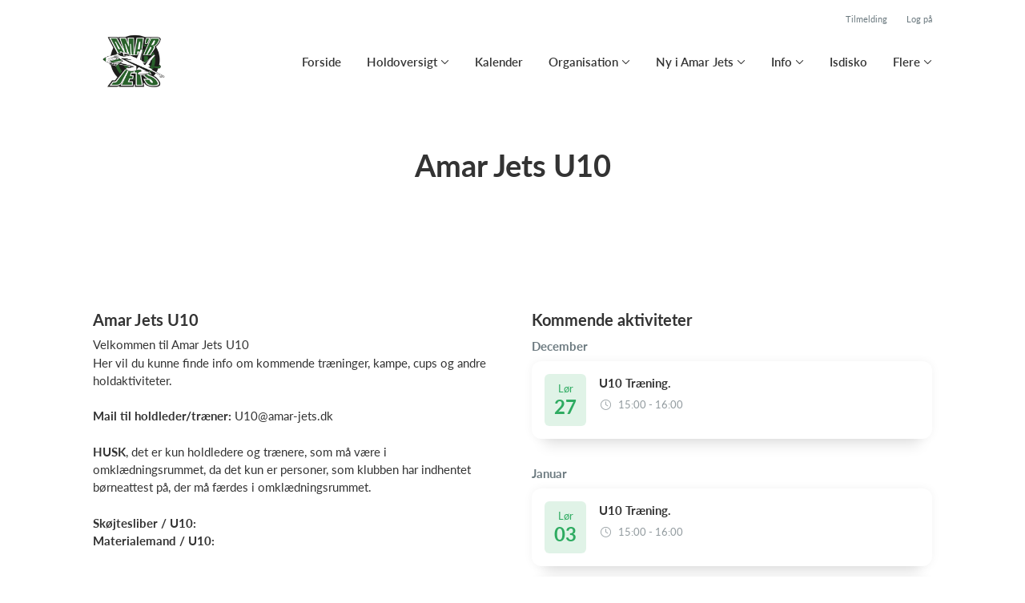

--- FILE ---
content_type: text/html; charset=utf-8
request_url: https://www.amar-jets.dk/klub/amager-ishockey-club/hold/amar-jets-u10
body_size: 8093
content:
<!doctype html>
<html lang="en">
  <head>
    <meta charset="utf-8">

      <meta name="viewport" content="width=device-width, initial-scale=1">



    <meta name="csrf-token" content="EwsdOBkEBEx8JTUPOyApWw05Gh4FGzB4_rIUkJL4DKxzTbn2WRnyJrX0">
    <title>
      Amar Jets U10 - Amager Ishockey Club
    </title>

    

      <link rel="icon shortcut" href="https://www.holdsport.dk/media/W1siZiIsIjIwMjIvMTAvMTIvMjlucWM2aGxpNl9BTUFSX0pFVFNfTE9HT19ueV8wMi5naWYiXSxbInAiLCJ0aHVtYiIsIjkweDkwIl1d?sha=9ccefdf7aba906ea">



    <script defer phx-track-static type="text/javascript" src="/assets/app-ef515012955a526694fa024c342a92c8.js?vsn=d">
    </script>
    <script type="text/javascript" src="https://cdnjs.cloudflare.com/ajax/libs/jquery/1.11.0/jquery.min.js">
    </script>
    <script type="text/javascript" src="https://cdnjs.cloudflare.com/ajax/libs/jquery-migrate/1.2.1/jquery-migrate.min.js">
    </script>
    <!-- Adobe Fonts -->
    <link rel="stylesheet" href="https://use.typekit.net/fmr0jzh.css">
    <!-- Bootstrap icons -->
    <link href="https://cdn.jsdelivr.net/npm/bootstrap-icons@1.8.3/font/bootstrap-icons.css" rel="stylesheet">
    <!-- Sortable JS -->
    <script src="https://cdnjs.cloudflare.com/ajax/libs/Sortable/1.15.0/Sortable.min.js" integrity="sha512-Eezs+g9Lq4TCCq0wae01s9PuNWzHYoCMkE97e2qdkYthpI0pzC3UGB03lgEHn2XM85hDOUF6qgqqszs+iXU4UA==" crossorigin="anonymous" referrerpolicy="no-referrer">
    </script>
    <!-- Slick slider -->
    <link rel="stylesheet" type="text/css" href="//cdn.jsdelivr.net/npm/slick-carousel@1.8.1/slick/slick.css">
    <link rel="stylesheet" type="text/css" href="https://cdnjs.cloudflare.com/ajax/libs/slick-carousel/1.8.1/slick-theme.css">
    <script type="text/javascript" src="//cdn.jsdelivr.net/npm/slick-carousel@1.8.1/slick/slick.min.js">
    </script>
    <!-- Font Awesome -->
    <script src="https://kit.fontawesome.com/4fdfb00636.js" crossorigin="anonymous">
    </script>
    <!-- Masonry -->
    <script src="https://cdnjs.cloudflare.com/ajax/libs/masonry/4.2.2/masonry.pkgd.min.js">
    </script>
    <!-- Select2 -->
    <link href="https://cdn.jsdelivr.net/npm/select2@4.1.0-rc.0/dist/css/select2.min.css" rel="stylesheet">
    <script src="https://cdn.jsdelivr.net/npm/select2@4.1.0-rc.0/dist/js/select2.min.js">
    </script>
    <!-- Momentjs -->
    <script src="https://cdnjs.cloudflare.com/ajax/libs/moment.js/2.29.1/moment-with-locales.min.js" integrity="sha512-LGXaggshOkD/at6PFNcp2V2unf9LzFq6LE+sChH7ceMTDP0g2kn6Vxwgg7wkPP7AAtX+lmPqPdxB47A0Nz0cMQ==" crossorigin="anonymous">
    </script>
    <!-- FullCalendar -->
    <script src="https://cdn.jsdelivr.net/npm/fullcalendar@5.11.0/main.min.js"></script>
    <script src="https://cdn.jsdelivr.net/npm/fullcalendar@5.11.0/locales-all.min.js"></script>
    <script src="https://cdn.jsdelivr.net/npm/fullcalendar-scheduler@5.11.0/main.min.js">
    </script>
    <link rel="stylesheet" href="https://cdn.jsdelivr.net/npm/fullcalendar-scheduler@5.11.0/main.min.css">
    <link rel="stylesheet" href="https://cdn.jsdelivr.net/npm/fullcalendar@5.11.0/main.min.css">
    
<!-- Flatpickr datepicker -->
    <link rel="stylesheet" href="https://cdn.jsdelivr.net/npm/flatpickr/dist/flatpickr.min.css">
    <script src="https://cdn.jsdelivr.net/npm/flatpickr">
    </script>
    
<!-- Jcrop -->
    <link rel="stylesheet" href="https://unpkg.com/jcrop/dist/jcrop.css">
    <script src="https://unpkg.com/jcrop">
    </script>

      <link phx-track-static rel="stylesheet" href="/assets/css/app-a97a58d8c990e3349bd4e4bf44dd2978.css?vsn=d">

<!-- Cookie bar https://cookie-bar.eu/ -->


        <script type="text/javascript" src="https://cdn.jsdelivr.net/npm/cookie-bar/cookiebar-latest.min.js?forceLang=da&theme=grey&customize=1&tracking=1&thirdparty=1&always=1&showNoConsent=1">
        </script>


  </head>
  <body>
    

    <div id="phx-GIPjwXWae7bx7tiB" data-phx-main data-phx-session="SFMyNTY.[base64].-O1kYFlKCkhZAkU-48hngGPcav-mHov1SPvla8mELSA" data-phx-static="SFMyNTY.g2gDaAJhBnQAAAADdwJpZG0AAAAUcGh4LUdJUGp3WFdhZTdieDd0aUJ3BWZsYXNodAAAAAB3CmFzc2lnbl9uZXdsAAAAAXcLX19jb250ZXh0X19qbgYA7-P0S5sBYgABUYA.tvaUXQqyGhUnrnoHQWsOTxRzBIi3b695gLWd7OloiEg">
<div class="loader_wrapper">
  <div class="loader"></div>
</div>
<div id="page_wrapper" class="page_wrapper" phx-hook="initializeBootstrapTooltips" data-page-id="1596">
  
  <div class="cms_page_wrapper" id="cms_page_wrapper" phx-hook="pageSectionClass">
    
    <div class="header_wrapper fixed">
  
    <div class="header">
      <div class="top_header_row">
        
        <a href="/klub/amager-ishockey-club/holdtilmelding" class="top_header_link">
          Tilmelding
        </a>
        <a href="https://www.Holdsport.dk?forgot_password=true" class="top_header_link">
          Log på
        </a>
      </div>
      <div class="inner_header_wrapper">
        <a class="logo" href="/klub/amager-ishockey-club">
          
          <img src="https://www.holdsport.dk/media/W1siZiIsIjIwMjIvMTAvMTIvMjlucWM2aGxpNl9BTUFSX0pFVFNfTE9HT19ueV8wMi5naWYiXSxbInAiLCJ0aHVtYiIsIjM1MHgzNTAiXV0=?sha=124cd440ad849577">
        </a>

        <ul class="navigation" phx-hook="FixCookieBarBug" id="club_nav_bar_navigation">
  
    
      
        
        
          
            <li class="nav_item"><a class="nav_link" href="/klub/amager-ishockey-club/sider/forside">Forside</a></li>
          
        
      
    
  
    
      <li class="nav_item dropdown has_groups">
        <a class="nav_link dropdown-toggle" href="#" id="navbarDropdown-2058" role="button" data-bs-toggle="dropdown" aria-expanded="false">
          Holdoversigt
        </a>
        <div class="dropdown-menu" aria-labelledby="navbarDropdown-2058">
          <div class="inner_dropdown_menu_wrapper">
            
              
                <div class="dropdown_nav_group">
                  <div class="dropdown_nav_group_header">Ungdom</div>

                  
                    
                      <a class="dropdown_item" href="/klub/amager-ishockey-club/hold/amar-jets-hockeyskolen-u6">Amar Jets Hockeyskole / U6</a>
                    
                  
                    
                      <a class="dropdown_item" href="/klub/amager-ishockey-club/hold/amar-jets-u8">Amar Jets U8</a>
                    
                  
                    
                      <a class="dropdown_item" href="/klub/amager-ishockey-club/hold/amar-jets-u10">Amar Jets U10</a>
                    
                  
                    
                      <a class="dropdown_item" href="/klub/amager-ishockey-club/hold/amar-jets-u12">Amar Jets U12</a>
                    
                  
                    
                  
                    
                  
                    
                  
                    
                  
                </div>
              
            
              
                <div class="dropdown_nav_group">
                  <div class="dropdown_nav_group_header">Senior</div>

                  
                    
                      <a class="dropdown_item" href="/klub/amager-ishockey-club/hold/aic-lowflyers">AIC Lowflyers</a>
                    
                  
                    
                      <a class="dropdown_item" href="/klub/amager-ishockey-club/hold/aic-amardillos">AIC Amardillos</a>
                    
                  
                    
                      <a class="dropdown_item" href="/klub/amager-ishockey-club/hold/aic-icebears">AIC Icebears</a>
                    
                  
                    
                      <a class="dropdown_item" href="/klub/amager-ishockey-club/hold/aic-kvinder">AIC kvinder</a>
                    
                  
                    
                  
                    
                  
                </div>
              
            
              
                <div class="dropdown_nav_group">
                  <div class="dropdown_nav_group_header">AK ishockey</div>

                  
                    
                      <a class="dropdown_item" href="/klub/amager-ishockey-club/sider/ak-u12-u14-u16-u18">AK U14</a>
                    
                  
                    
                      <a class="dropdown_item" href="/klub/amager-ishockey-club/sider/aktiviteter--6818">AK U16</a>
                    
                  
                    
                      <a class="dropdown_item" href="/klub/amager-ishockey-club/sider/aktiviteter--708">AK U18</a>
                    
                  
                </div>
              
            
              
                <div class="dropdown_nav_group">
                  <div class="dropdown_nav_group_header">Amar Jets Originals</div>

                  
                    
                      <a class="dropdown_item" href="/klub/amager-ishockey-club/hold/amar-jets-originals">Amar Jets Originals &amp; Support</a>
                    
                  
                </div>
              
            

            
              
            
              
            
              
            
              
            
              
            
              
            
              
            
              
            
              
            
              
                <a class="dropdown_item" href="/klub/amager-ishockey-club/hold/fitness-i-amagerhallen">Amar Jets Fitness</a>
              
            
          </div>
        </div>
      </li>
    
  
    
      
        
        
          
            <li class="nav_item"><a class="nav_link" href="/klub/amager-ishockey-club/sider/h1-style-text-align-center-kalender-h1">Kalender</a></li>
          
        
      
    
  
    
      
        <li class="nav_item dropdown single">
          <a class="nav_link dropdown-toggle" href="#" id="navbarDropdown-3734" role="button" data-bs-toggle="dropdown" aria-expanded="false">
            Organisation
          </a>
          <ul class="dropdown-menu" aria-labelledby="navbarDropdown-3734">
            
              
                <li><a class="dropdown_item" href="/klub/amager-ishockey-club/sider/om-amar-jets">Om Amar Jets</a></li>
              
            
              
                <li><a class="dropdown_item" href="/klub/amager-ishockey-club/sider/klubstruktur">Klubstruktur</a></li>
              
            
              
                <li><a class="dropdown_item" href="/klub/amager-ishockey-club/sider/vedtaegter">Vedtægter</a></li>
              
            
              
                <li><a class="dropdown_item" href="/klub/amager-ishockey-club/sider/bestyrelsen">Bestyrelsen</a></li>
              
            
              
                <li><a class="dropdown_item" href="/klub/amager-ishockey-club/sider/generalforsamling">Generalforsamling</a></li>
              
            
              
                <li><a class="dropdown_item" href="/klub/amager-ishockey-club/sider/sportsudvalg">Sportsudvalg</a></li>
              
            
              
                <li><a class="dropdown_item" href="/klub/amager-ishockey-club/sider/disciplinaerudvalg">Disciplinærudvalg</a></li>
              
            
              
                <li><a class="dropdown_item" href="/klub/amager-ishockey-club/sider/paedofilipolitik">Pædofilipolitik</a></li>
              
            
          </ul>
        </li>
      
    
  
    
      
        <li class="nav_item dropdown single">
          <a class="nav_link dropdown-toggle" href="#" id="navbarDropdown-11034" role="button" data-bs-toggle="dropdown" aria-expanded="false">
            Ny i Amar Jets
          </a>
          <ul class="dropdown-menu" aria-labelledby="navbarDropdown-11034">
            
              
                <li><a class="dropdown_item" href="/klub/amager-ishockey-club/sider/sadan-kommer-du-igang">Sådan kommer du igang</a></li>
              
            
              
                <li><a class="dropdown_item" href="/klub/amager-ishockey-club/sider/hockeyskolen-for-begyndere">Hockeyskolen for begyndere</a></li>
              
            
              
                <li><a class="dropdown_item" href="/klub/amager-ishockey-club/sider/indmeldelse-og-opstart">Indmeldelse og opstart</a></li>
              
            
          </ul>
        </li>
      
    
  
    
      
        <li class="nav_item dropdown single">
          <a class="nav_link dropdown-toggle" href="#" id="navbarDropdown-11041" role="button" data-bs-toggle="dropdown" aria-expanded="false">
            Info
          </a>
          <ul class="dropdown-menu" aria-labelledby="navbarDropdown-11041">
            
              
                <li><a class="dropdown_item" href="/klub/amager-ishockey-club/sider/prov-ishockey-med-din-skole">Prøv ishockey med din skole</a></li>
              
            
              
                <li><a class="dropdown_item" href="/klub/amager-ishockey-club/sider/kontingent">Kontingent</a></li>
              
            
              
                <li><a class="dropdown_item" href="/klub/amager-ishockey-club/sider/kontooplysninger">Kontooplysninger</a></li>
              
            
              
                <li><a class="dropdown_item" href="/klub/amager-ishockey-club/sider/kontakt-os">Kontakt os</a></li>
              
            
          </ul>
        </li>
      
    
  
    
      
        
        
          
            <li class="nav_item"><a class="nav_link" href="/klub/amager-ishockey-club/sider/isdisko--2">Isdisko</a></li>
          
        
      
    
  

  <!-- The more button -->
  
    <li class="nav_item dropdown more_button has_groups">
      <a class="nav_link dropdown-toggle" href="#" id="navbarDropdown-more" role="button" data-bs-toggle="dropdown" aria-expanded="false">
        Flere
      </a>
      <div class="dropdown-menu" aria-labelledby="navbarDropdown-more">
        <div class="inner_dropdown_menu_wrapper">
          
            
              <div class="dropdown_nav_group">
                <div class="dropdown_nav_group_header">
                  Sponsorer
                </div>
                
                  
                    <div class="dropdown_nav_group_subheader">Bliv sponsor i Amar Jets</div>
                  
                

                
                  
                  
                    
                      <a class="dropdown_item" href="/klub/amager-ishockey-club/sider/hent-sponsormateriale">Sponsorer</a>
                    
                  
                
              </div>
            
          
            
              
                <div class="dropdown_nav_group">
                  <div class="dropdown_nav_group_header">
                    Istid
                  </div>
                  
                    
                      <a class="dropdown_item" href="/klub/amager-ishockey-club/sider/istidskalender">Istidskalender</a>
                    
                  
                    
                      <a class="dropdown_item" href="/klub/amager-ishockey-club/sider/istidsudvalg">Istidsudvalg</a>
                    
                  
                </div>
              
            
          
        </div>
      </div>
    </li>
  
  <!-- The more button ends here -->
</ul>

      </div>
    </div>
  

  
</div>

    <div class="hero_section has_hero_text">
  
  
  <div class="inner_page_section_wrapper">
    <div class="row content">
      <div class="col-md-12 col-xs-12">
        <div class="content_type_wrapper">
          <div class="content_type_element_wrapper">
            
              <div class="redactor_output"><h1 style="text-align: center;">Amar Jets U10</h1></div>
            
          </div>
        </div>
      </div>
    </div>
  </div>
</div>


    

    <div class="page_sections">
      

      
        <div class="page_section">
          
          <div class="inner_page_section_wrapper" id="page_section_3">
            <div class="row content" id="row-3" phx-hook="MakeColsInRowSortable">
              
                <div class="col-md-6 col-xs-12" data-content-id="174116">
                  <div class="content_type_wrapper">
                    
                    
                    <div class="content_type_element_container">
  
    
                      <div class="content_type_element_wrapper">
  

  
    
                        
                          <div>
  
    <div class="redactor_output">
      <h2>Amar Jets U10</h2><p><span class="text"></span>Velkommen til Amar Jets U10</p>
<p>Her vil du kunne finde info om kommende træninger, kampe, cups og andre holdaktiviteter.<br></p>
<p><strong><br></strong></p>
<p><strong>Mail til holdleder/træner:</strong> <a href="/cdn-cgi/l/email-protection" class="__cf_email__" data-cfemail="5207636212333f33207f383726217c3639">[email&#160;protected]</a> <br></p>
<p><br></p>
<p><strong>HUSK</strong>, det er kun holdledere og trænere, som må være i omklædningsrummet, da det&nbsp;kun er personer, som klubben har indhentet børneattest på, der må færdes i omklædningsrummet.</p>
<p><br></p>
<p><strong>Skøjtesliber / U10:
</strong>
    <strong><br></strong></p>
<p><strong>Materialemand / U10:</strong></p>
<p><br></p>
    </div>
  
</div>

                        
                      
  
</div>

                    
  
</div>

                  </div>
                </div>
              
                <div class="col-md-6 col-xs-12" data-content-id="174117">
                  <div class="content_type_wrapper">
                    
                    
                      <div class="content_type_element_wrapper">
  
  <div class="content_header">
    
      <div class="redactor_output">
        <h2>Kommende aktiviteter</h2>
      </div>
    
  </div>
</div>

                    
                    <div class="content_type_element_container">
  
    
                      <div class="content_type_element_wrapper">
  

  
    
                        
                          
  
    <div class="activities_list">
      
        <div class="month_name">December</div>
        <div class="activity">
          <div class="activity_date_wrapper" style="background-color: #2eab6126; color: #2eab61">
            <div class="activity_weekday">Lør</div>
            <div class="activity_date">27</div>
          </div>
          <div class="activity_info_wrapper">
            <div class="activity_name">U10 Træning.</div>
            <div class="activity_subinfo_wrapper">
              <i class="fa-light fa-clock"></i>
              <div class="activity_subinfo">
                
                  15:00
                  
                    - 16:00
                  
                
              </div>
            </div>
            
            
          </div>
        </div>
      
        <div class="month_name">Januar</div>
        <div class="activity">
          <div class="activity_date_wrapper" style="background-color: #2eab6126; color: #2eab61">
            <div class="activity_weekday">Lør</div>
            <div class="activity_date">03</div>
          </div>
          <div class="activity_info_wrapper">
            <div class="activity_name">U10 Træning.</div>
            <div class="activity_subinfo_wrapper">
              <i class="fa-light fa-clock"></i>
              <div class="activity_subinfo">
                
                  15:00
                  
                    - 16:00
                  
                
              </div>
            </div>
            
            
          </div>
        </div>
      
        
        <div class="activity">
          <div class="activity_date_wrapper" style="background-color: #FF69B426; color: #FF69B4">
            <div class="activity_weekday">Søn</div>
            <div class="activity_date">04</div>
          </div>
          <div class="activity_info_wrapper">
            <div class="activity_name">Kiosk vagt</div>
            <div class="activity_subinfo_wrapper">
              <i class="fa-light fa-clock"></i>
              <div class="activity_subinfo">
                
                  16:30
                  
                    - 19:00
                  
                
              </div>
            </div>
            
            
          </div>
        </div>
      
        
        <div class="activity">
          <div class="activity_date_wrapper" style="background-color: #2eab6126; color: #2eab61">
            <div class="activity_weekday">Man</div>
            <div class="activity_date">05</div>
          </div>
          <div class="activity_info_wrapper">
            <div class="activity_name">U10 Træning / Skøjteteknisk træning.</div>
            <div class="activity_subinfo_wrapper">
              <i class="fa-light fa-clock"></i>
              <div class="activity_subinfo">
                
                  16:00
                  
                    - 17:00
                  
                
              </div>
            </div>
            
            
          </div>
        </div>
      
    </div>
  


                        
                      
  
</div>

                    
  
</div>

                  </div>
                </div>
              
              
            </div>
          </div>

          

          
          
          <div class="modal fade select_row_layout_modal" id="select_row_layout_modal3_new_row" tabindex="-1" phx-hook="initializeHideAllModalsHook">
  <div class="modal-dialog">
    <div class="modal-content" phx-click-away="[[&quot;remove_class&quot;,{&quot;names&quot;:[&quot;show&quot;],&quot;to&quot;:&quot;#select_row_layout_modal3_new_row&quot;}],[&quot;hide&quot;,{&quot;to&quot;:&quot;#select_row_layout_modal3_new_row&quot;}],[&quot;remove_class&quot;,{&quot;names&quot;:[&quot;modal-backdrop&quot;],&quot;to&quot;:&quot;#backdrop&quot;}]]" phx-window-keydown="[[&quot;remove_class&quot;,{&quot;names&quot;:[&quot;show&quot;],&quot;to&quot;:&quot;#select_row_layout_modal3_new_row&quot;}],[&quot;hide&quot;,{&quot;to&quot;:&quot;#select_row_layout_modal3_new_row&quot;}],[&quot;remove_class&quot;,{&quot;names&quot;:[&quot;modal-backdrop&quot;],&quot;to&quot;:&quot;#backdrop&quot;}]]" phx-key="escape">
      <div class="modal-header">
        <div class="blank"></div>
        <h5 class="modal-title">Vælg layout</h5>
        <button type="button" class="close_modal" phx-click="[[&quot;remove_class&quot;,{&quot;names&quot;:[&quot;show&quot;],&quot;to&quot;:&quot;#select_row_layout_modal3_new_row&quot;}],[&quot;hide&quot;,{&quot;to&quot;:&quot;#select_row_layout_modal3_new_row&quot;}],[&quot;remove_class&quot;,{&quot;names&quot;:[&quot;modal-backdrop&quot;],&quot;to&quot;:&quot;#backdrop&quot;}]]">
          <i class="fa-light fa-xmark"></i>
        </button>
      </div>
      <div class="modal-body">
        <div class="layouts">
          <div phx-click="add_row" phx-value-row_layout="layout_12" phx-value-y="3" class="layout_type">
            <div class="inner_layout_type_wrapper layout_12">
              <div class="layout_col"></div>
            </div>
          </div>
          <div phx-click="add_row" phx-value-row_layout="layout_6_6" phx-value-y="3" class="layout_type">
            <div class="inner_layout_type_wrapper layout_6_6">
              <div class="layout_col"></div>
              <div class="layout_col"></div>
            </div>
          </div>
          <div phx-click="add_row" phx-value-row_layout="layout_4_4_4" phx-value-y="3" class="layout_type">
            <div class="inner_layout_type_wrapper layout_4_4_4">
              <div class="layout_col"></div>
              <div class="layout_col"></div>
              <div class="layout_col"></div>
            </div>
          </div>
          
  
            <div phx-click="add_row" phx-value-row_layout="layout_4_8" phx-value-y="3" class="layout_type">
              <div class="inner_layout_type_wrapper layout_4_8">
                <div class="layout_col"></div>
                <div class="layout_col"></div>
              </div>
            </div>
          


          
  
            <div phx-click="add_row" phx-value-row_layout="layout_8_4" phx-value-y="3" class="layout_type">
              <div class="inner_layout_type_wrapper layout_8_4">
                <div class="layout_col"></div>
                <div class="layout_col"></div>
              </div>
            </div>
          


        </div>
      </div>
    </div>
  </div>
</div>

        </div>
      
        <div class="page_section">
          
          <div class="inner_page_section_wrapper" id="page_section_4">
            <div class="row content" id="row-4" phx-hook="MakeColsInRowSortable">
              
                <div class="col-md-12 col-xs-12" data-content-id="304401">
                  <div class="content_type_wrapper">
                    
                    
                      <div class="content_type_element_wrapper">
  
  <div class="content_header">
    
      <div class="redactor_output">
        <h2>Trænere og holdledere</h2>
      </div>
    
  </div>
</div>

                    
                    <div class="content_type_element_container">
  
    
                      <div class="content_type_element_wrapper">
  

  
    
                        
                          <div>
  
    
      <div class="profiles has_icons three_cols">
        
          <div class="profile">
            
              <div class="profile_img">
                <img src="https://www.holdsport.dk/media/W1siZiIsIjIwMjUvMDcvMjYvOHBxbWxqNjVxNl84RjdCNzE3RF8zNzlEXzRDM0JfOTcxMl82QjU1NDc5MkYyMzAuanBnIl0sWyJwIiwidGh1bWIiLCI2MDB4NjAwIyJdXQ==?sha=d80adc91abf57b71" alt="Profile Image">
              </div>
            

            <div class="profile_body">
              <div>
                <div class="profile_role">Træner</div>
                <div class="profile_name">20 - Mike Roth</div>
                
              </div>

              <div class="profile_contact_info">
                
                  <div class="contact_info_wrapper">
                    <i class="fa-light fa-phone"></i>
                    61676224
                  </div>
                
                
              </div>
            </div>
          </div>
        
          <div class="profile">
            
              <div class="profile_img">
                <img src="https://www.holdsport.dk/media/W1siZiIsIjIwMjUvMDMvMTcvMzZ4ZGw0dmE3cF9KRF9wcm9maWxlX3Byby5qcGciXSxbInAiLCJ0aHVtYiIsIjY0MHg2NDArMCswIl0sWyJwIiwidGh1bWIiLCI2MDB4NjAwIyJdXQ==?sha=203d5111755d05e8" alt="Profile Image">
              </div>
            

            <div class="profile_body">
              <div>
                <div class="profile_role">Assistent</div>
                <div class="profile_name">James Digby-Andersen</div>
                
              </div>

              <div class="profile_contact_info">
                
                  <div class="contact_info_wrapper">
                    <i class="fa-light fa-phone"></i>
                    31253033
                  </div>
                
                
              </div>
            </div>
          </div>
        
          <div class="profile">
            
              <div class="dummy_profile_img">
                <i class="fa-light fa-user"></i>
              </div>
            

            <div class="profile_body">
              <div>
                <div class="profile_role">Holdleder</div>
                <div class="profile_name">Niklas Petzke</div>
                
              </div>

              <div class="profile_contact_info">
                
                  <div class="contact_info_wrapper">
                    <i class="fa-light fa-phone"></i>
                    21727919
                  </div>
                
                
              </div>
            </div>
          </div>
        
          <div class="profile">
            
              <div class="profile_img">
                <img src="https://www.holdsport.dk/media/W1siZiIsIjIwMjMvMDgvMDcvMjFnNmI2ZWgxaV8xRTg2NkZGOF82MkE1XzQzQkJfOTJDNF83MEE4NDk0QjQ0NUEuanBnIl0sWyJwIiwidGh1bWIiLCI2MDB4NjAwIyJdXQ==?sha=2286899424400458" alt="Profile Image">
              </div>
            

            <div class="profile_body">
              <div>
                <div class="profile_role">Holdleder</div>
                <div class="profile_name">Maria Brøste  Berentzen</div>
                
              </div>

              <div class="profile_contact_info">
                
                  <div class="contact_info_wrapper">
                    <i class="fa-light fa-phone"></i>
                    26826591
                  </div>
                
                
              </div>
            </div>
          </div>
        
      </div>
    
  
</div>

                        
                      
  
</div>

                    
  
</div>

                  </div>
                </div>
              
              
            </div>
          </div>

          

          
          
          <div class="modal fade select_row_layout_modal" id="select_row_layout_modal4_new_row" tabindex="-1" phx-hook="initializeHideAllModalsHook">
  <div class="modal-dialog">
    <div class="modal-content" phx-click-away="[[&quot;remove_class&quot;,{&quot;names&quot;:[&quot;show&quot;],&quot;to&quot;:&quot;#select_row_layout_modal4_new_row&quot;}],[&quot;hide&quot;,{&quot;to&quot;:&quot;#select_row_layout_modal4_new_row&quot;}],[&quot;remove_class&quot;,{&quot;names&quot;:[&quot;modal-backdrop&quot;],&quot;to&quot;:&quot;#backdrop&quot;}]]" phx-window-keydown="[[&quot;remove_class&quot;,{&quot;names&quot;:[&quot;show&quot;],&quot;to&quot;:&quot;#select_row_layout_modal4_new_row&quot;}],[&quot;hide&quot;,{&quot;to&quot;:&quot;#select_row_layout_modal4_new_row&quot;}],[&quot;remove_class&quot;,{&quot;names&quot;:[&quot;modal-backdrop&quot;],&quot;to&quot;:&quot;#backdrop&quot;}]]" phx-key="escape">
      <div class="modal-header">
        <div class="blank"></div>
        <h5 class="modal-title">Vælg layout</h5>
        <button type="button" class="close_modal" phx-click="[[&quot;remove_class&quot;,{&quot;names&quot;:[&quot;show&quot;],&quot;to&quot;:&quot;#select_row_layout_modal4_new_row&quot;}],[&quot;hide&quot;,{&quot;to&quot;:&quot;#select_row_layout_modal4_new_row&quot;}],[&quot;remove_class&quot;,{&quot;names&quot;:[&quot;modal-backdrop&quot;],&quot;to&quot;:&quot;#backdrop&quot;}]]">
          <i class="fa-light fa-xmark"></i>
        </button>
      </div>
      <div class="modal-body">
        <div class="layouts">
          <div phx-click="add_row" phx-value-row_layout="layout_12" phx-value-y="4" class="layout_type">
            <div class="inner_layout_type_wrapper layout_12">
              <div class="layout_col"></div>
            </div>
          </div>
          <div phx-click="add_row" phx-value-row_layout="layout_6_6" phx-value-y="4" class="layout_type">
            <div class="inner_layout_type_wrapper layout_6_6">
              <div class="layout_col"></div>
              <div class="layout_col"></div>
            </div>
          </div>
          <div phx-click="add_row" phx-value-row_layout="layout_4_4_4" phx-value-y="4" class="layout_type">
            <div class="inner_layout_type_wrapper layout_4_4_4">
              <div class="layout_col"></div>
              <div class="layout_col"></div>
              <div class="layout_col"></div>
            </div>
          </div>
          
  
            <div phx-click="add_row" phx-value-row_layout="layout_4_8" phx-value-y="4" class="layout_type">
              <div class="inner_layout_type_wrapper layout_4_8">
                <div class="layout_col"></div>
                <div class="layout_col"></div>
              </div>
            </div>
          


          
  
            <div phx-click="add_row" phx-value-row_layout="layout_8_4" phx-value-y="4" class="layout_type">
              <div class="inner_layout_type_wrapper layout_8_4">
                <div class="layout_col"></div>
                <div class="layout_col"></div>
              </div>
            </div>
          


        </div>
      </div>
    </div>
  </div>
</div>

        </div>
      
        <div class="page_section">
          
          <div class="inner_page_section_wrapper" id="page_section_5">
            <div class="row content" id="row-5" phx-hook="MakeColsInRowSortable">
              
                <div class="col-md-12 col-xs-12" data-content-id="702853">
                  <div class="content_type_wrapper">
                    
                    
                      <div class="content_type_element_wrapper">
  
  <div class="content_header">
    
      <div class="redactor_output">
        
      </div>
    
  </div>
</div>

                    
                    <div class="content_type_element_container">
  
    
                      <div class="content_type_element_wrapper">
  

  
    
                        
                          <div>
  
    <div class="calendar_content" id="calendar_team_calendar702853" phx-hook="FullCalendar" data-locale="da" data-timezone="Europe/Berlin" data-events-url="/klub/amager-ishockey-club/activities?team_id=9637&amp;club_id=21&amp;content_id=702853&amp;activity_types=null"></div>
  
</div>

                        
                      
  
</div>

                    
  
</div>

                  </div>
                </div>
              
              
            </div>
          </div>

          

          
          
          <div class="modal fade select_row_layout_modal" id="select_row_layout_modal5_new_row" tabindex="-1" phx-hook="initializeHideAllModalsHook">
  <div class="modal-dialog">
    <div class="modal-content" phx-click-away="[[&quot;remove_class&quot;,{&quot;names&quot;:[&quot;show&quot;],&quot;to&quot;:&quot;#select_row_layout_modal5_new_row&quot;}],[&quot;hide&quot;,{&quot;to&quot;:&quot;#select_row_layout_modal5_new_row&quot;}],[&quot;remove_class&quot;,{&quot;names&quot;:[&quot;modal-backdrop&quot;],&quot;to&quot;:&quot;#backdrop&quot;}]]" phx-window-keydown="[[&quot;remove_class&quot;,{&quot;names&quot;:[&quot;show&quot;],&quot;to&quot;:&quot;#select_row_layout_modal5_new_row&quot;}],[&quot;hide&quot;,{&quot;to&quot;:&quot;#select_row_layout_modal5_new_row&quot;}],[&quot;remove_class&quot;,{&quot;names&quot;:[&quot;modal-backdrop&quot;],&quot;to&quot;:&quot;#backdrop&quot;}]]" phx-key="escape">
      <div class="modal-header">
        <div class="blank"></div>
        <h5 class="modal-title">Vælg layout</h5>
        <button type="button" class="close_modal" phx-click="[[&quot;remove_class&quot;,{&quot;names&quot;:[&quot;show&quot;],&quot;to&quot;:&quot;#select_row_layout_modal5_new_row&quot;}],[&quot;hide&quot;,{&quot;to&quot;:&quot;#select_row_layout_modal5_new_row&quot;}],[&quot;remove_class&quot;,{&quot;names&quot;:[&quot;modal-backdrop&quot;],&quot;to&quot;:&quot;#backdrop&quot;}]]">
          <i class="fa-light fa-xmark"></i>
        </button>
      </div>
      <div class="modal-body">
        <div class="layouts">
          <div phx-click="add_row" phx-value-row_layout="layout_12" phx-value-y="5" class="layout_type">
            <div class="inner_layout_type_wrapper layout_12">
              <div class="layout_col"></div>
            </div>
          </div>
          <div phx-click="add_row" phx-value-row_layout="layout_6_6" phx-value-y="5" class="layout_type">
            <div class="inner_layout_type_wrapper layout_6_6">
              <div class="layout_col"></div>
              <div class="layout_col"></div>
            </div>
          </div>
          <div phx-click="add_row" phx-value-row_layout="layout_4_4_4" phx-value-y="5" class="layout_type">
            <div class="inner_layout_type_wrapper layout_4_4_4">
              <div class="layout_col"></div>
              <div class="layout_col"></div>
              <div class="layout_col"></div>
            </div>
          </div>
          
  
            <div phx-click="add_row" phx-value-row_layout="layout_4_8" phx-value-y="5" class="layout_type">
              <div class="inner_layout_type_wrapper layout_4_8">
                <div class="layout_col"></div>
                <div class="layout_col"></div>
              </div>
            </div>
          


          
  
            <div phx-click="add_row" phx-value-row_layout="layout_8_4" phx-value-y="5" class="layout_type">
              <div class="inner_layout_type_wrapper layout_8_4">
                <div class="layout_col"></div>
                <div class="layout_col"></div>
              </div>
            </div>
          


        </div>
      </div>
    </div>
  </div>
</div>

        </div>
      
    </div>

    <footer class="page_section">
      
      <div class="footer_wrapper">
  
  <div class="footer has_background_color dark_background" style="background: #236231">
    
      
        <div class="inner_page_section_wrapper">
          <div class="content_type_wrapper">
            <div class="content_type_element_wrapper">
              <div class="redactor_output">
                <p>Amager Ishockey Club&nbsp; -&nbsp; Kastrup Skøjtehal&nbsp; -&nbsp; Røllikevej 1&nbsp; -&nbsp; 2770 Kastrup&nbsp;&nbsp;-&nbsp;&nbsp;<a href="/cdn-cgi/l/email-protection" class="__cf_email__" data-cfemail="5c35323a331c3d313d2e713639282f723837">[email&#160;protected]</a></p>
<p><a href="https://www.facebook.com/profile.php?id=100008421120366" target="_blank">Amar Jets facebook</a></p>
              </div>
            </div>
          </div>
        </div>
      
    
    <div class="seo_links">
      <div class="dropdown">
        <button class="btn btn-secondary dropdown-toggle" type="button" id="seo_links" data-bs-toggle="dropdown" aria-expanded="false">
          Powered by Holdsport
        </button>
        <div class="dropdown-menu" aria-labelledby="seo_links">
          <div class="seo_links_title">Andre sider fra Holdsport</div>
          <ul>
            
              <li><a class="dropdown-item" href="https://www.faaborgbadmintonklub.dk/">faaborgbadmintonklub.dk/</a></li>
            
              <li><a class="dropdown-item" href="https://www.ulls-langbuer.dk">ulls-langbuer.dk</a></li>
            
              <li><a class="dropdown-item" href="https://www.hep-ringe.dk">hep-ringe.dk</a></li>
            
              <li><a class="dropdown-item" href="https://www.roskildemotion.dk">roskildemotion.dk</a></li>
            
              <li><a class="dropdown-item" href="https://www.royalcheeraalborg.dk">royalcheeraalborg.dk</a></li>
            
              <li><a class="dropdown-item" href="https://www.hejudo.dk">hejudo.dk</a></li>
            
              <li><a class="dropdown-item" href="https://www.skovbysportsklub.dk">skovbysportsklub.dk</a></li>
            
          </ul>
          <div class="seo_links_title"></div>
          <ul>
            <li>
              <a href='https://www.holdsport.dk/da/kontingentopkraevning' target='_blank'>Kontingent af Holdsport</a>
            </li>
          </ul>
        </div>
      </div>
    </div>
  </div>
</div>

    </footer>

    <div class="modal fade select_row_layout_modal" id="select_row_layout_modal_bottom_new_row" tabindex="-1" phx-hook="initializeHideAllModalsHook">
  <div class="modal-dialog">
    <div class="modal-content" phx-click-away="[[&quot;remove_class&quot;,{&quot;names&quot;:[&quot;show&quot;],&quot;to&quot;:&quot;#select_row_layout_modal_bottom_new_row&quot;}],[&quot;hide&quot;,{&quot;to&quot;:&quot;#select_row_layout_modal_bottom_new_row&quot;}],[&quot;remove_class&quot;,{&quot;names&quot;:[&quot;modal-backdrop&quot;],&quot;to&quot;:&quot;#backdrop&quot;}]]" phx-window-keydown="[[&quot;remove_class&quot;,{&quot;names&quot;:[&quot;show&quot;],&quot;to&quot;:&quot;#select_row_layout_modal_bottom_new_row&quot;}],[&quot;hide&quot;,{&quot;to&quot;:&quot;#select_row_layout_modal_bottom_new_row&quot;}],[&quot;remove_class&quot;,{&quot;names&quot;:[&quot;modal-backdrop&quot;],&quot;to&quot;:&quot;#backdrop&quot;}]]" phx-key="escape">
      <div class="modal-header">
        <div class="blank"></div>
        <h5 class="modal-title">Vælg layout</h5>
        <button type="button" class="close_modal" phx-click="[[&quot;remove_class&quot;,{&quot;names&quot;:[&quot;show&quot;],&quot;to&quot;:&quot;#select_row_layout_modal_bottom_new_row&quot;}],[&quot;hide&quot;,{&quot;to&quot;:&quot;#select_row_layout_modal_bottom_new_row&quot;}],[&quot;remove_class&quot;,{&quot;names&quot;:[&quot;modal-backdrop&quot;],&quot;to&quot;:&quot;#backdrop&quot;}]]">
          <i class="fa-light fa-xmark"></i>
        </button>
      </div>
      <div class="modal-body">
        <div class="layouts">
          <div phx-click="add_row" phx-value-row_layout="layout_12" phx-value-y="6" class="layout_type">
            <div class="inner_layout_type_wrapper layout_12">
              <div class="layout_col"></div>
            </div>
          </div>
          <div phx-click="add_row" phx-value-row_layout="layout_6_6" phx-value-y="6" class="layout_type">
            <div class="inner_layout_type_wrapper layout_6_6">
              <div class="layout_col"></div>
              <div class="layout_col"></div>
            </div>
          </div>
          <div phx-click="add_row" phx-value-row_layout="layout_4_4_4" phx-value-y="6" class="layout_type">
            <div class="inner_layout_type_wrapper layout_4_4_4">
              <div class="layout_col"></div>
              <div class="layout_col"></div>
              <div class="layout_col"></div>
            </div>
          </div>
          
  
            <div phx-click="add_row" phx-value-row_layout="layout_4_8" phx-value-y="6" class="layout_type">
              <div class="inner_layout_type_wrapper layout_4_8">
                <div class="layout_col"></div>
                <div class="layout_col"></div>
              </div>
            </div>
          


          
  
            <div phx-click="add_row" phx-value-row_layout="layout_8_4" phx-value-y="6" class="layout_type">
              <div class="inner_layout_type_wrapper layout_8_4">
                <div class="layout_col"></div>
                <div class="layout_col"></div>
              </div>
            </div>
          


        </div>
      </div>
    </div>
  </div>
</div>

    
    <!-- Deprecated
    <SelectRowBackgroundModal
      :if={@editing}
      id="select_row_background_modal_footer"
      club={@club}
      changeset={Page.changeset(@page)}
      page={@page}
      y="footer"
      background={if @page.footer_background_color do
        "background: " <> @page.footer_background_color
      else
        ""
      end}
      contents={@page.contents}
    />
    -->

    
    
  </div>
  <form phx-submit="save" phx-change="validate">
    <input id="phx-GIPjwXWbEB_x7tkB" type="file" name="club_field_upload" accept=".jpg,.jpeg,.png,.gif,.pdf,.xlsx" data-phx-hook="Phoenix.LiveFileUpload" data-phx-update="ignore" data-phx-upload-ref="phx-GIPjwXWbEB_x7tkB" data-phx-active-refs="" data-phx-done-refs="" data-phx-preflighted-refs="" data-phx-auto-upload class="hidden club_field_file_upload_button">
  </form>
  
  <div id="backdrop" class="fade show"></div>
</div>
</div>
    <!--<style>
      h1, h3, .more_news_btn, .admin_sidebar_btn { color: #236231 }
    </style>-->
    <style>
      a,
      .redactor-styles a,
      .teams_index_live .filter_container .reset_filter,
      .teams_index_live .toggle_day i,
      .team_info_content .team_info i,
      .team_info_content .button_and_price_wrapper .price .dropdown button,
      .teams_index_live .weekly_overview .max_members_warning,
      .teams_index_live .other_teams .max_members_warning,
      .teams_index_live .day_collapser .max_members_warning,
      .team_application_modal .modal_subtitle,
      .team_application_content .secondary_team_application_btn,
      .team_application_content .price .dropdown button,
      .team_application_content .team_info_wrapper .team_info i,
      .team_application_content .upload_wrapper .upload_button,
      .team_application_content .upload_wrapper .remove_attachment i,
      .team_application_content .club_terms label span,
      .newsletter_modal .modal_subtitle,
      .club_navbar_tablet_mobile .tablet_mobile_navigation .nav_items li a.active,
      .calendar_content.fc-theme-standard .fc-toolbar-chunk .fc-today-button,
      .booking_content .fc-header-toolbar.fc-toolbar .fc-toolbar-chunk .fc-today-button,
      .booking_content .fc-header-toolbar.fc-toolbar .dropdown-menu .resource.chosen,
      .booking_order_live table tbody td .cancel_btn,
      .light_background .mobile_calendar .calendar__number--current,
      .mobile_calendar.light_mode .calendar__number--current,
      .booking_content .fc-header-toolbar.fc-toolbar .date_picker_popup .calendar_number.today,
      .booking_content .fc-header-toolbar.fc-toolbar .date_picker_popup .calendar_number.selected_day,
      .booking_content .date_picker_popup .calendar_number.selected_day,
      .booking_content .mobile_booking .date_picker_popup .calendar_number.today,
      .booking_content .mobile_booking .weekdays .weekday_wrapper.today,
      .page_section.light_background .booking_content .mobile_booking .weekdays .weekday_wrapper.today,
      .page_section.dark_background .booking_content .mobile_booking .weekdays .weekday_wrapper.today,
      .events_live .events_wrapper .event_info_wrapper .event_info i {
        color: #236231;
      }

      a:hover,
      .redactor-styles a:hover,
      .teams_index_live .filter_container .reset_filter:hover,
      .team_info_content .button_and_price_wrapper .price .dropdown button:hover,
      .team_application_content .secondary_team_application_btn:hover,
      .team_application_content .price .dropdown button:hover,
      .team_application_content .upload_wrapper .upload_button:hover,
      .team_application_content .upload_wrapper .remove_attachment i:hover,
      .team_application_content .club_terms label span:hover,
      .calendar_content.fc-theme-standard .fc-toolbar-chunk .fc-today-button:hover,
      .booking_content .fc-header-toolbar.fc-toolbar .fc-toolbar-chunk .fc-today-button:hover,
      .booking_order_live table tbody td .cancel_btn:hover {
        color: #236231cc;
      }

      .contact_form .submit_btn,
      .teams_index_live .weekly_overview .team_button,
      .teams_index_live .other_teams .team_button,
      .teams_index_live .day_collapser .team_button,
      .team_application_content .team_application_btn,
      .team_application_button_content .team_application_button,
      .team_info_content .button_and_price_wrapper .team_application_button,
      .booking_content #booking_modal .booking_btn,
      .booking_content .mobile_booking .weekdays .weekday_wrapper.selected,
      .page_section.light_background .booking_content .mobile_booking .weekdays .weekday_wrapper.selected,
      .page_section.dark_background .booking_content .mobile_booking .weekdays .weekday_wrapper.selected,
      .booking_content .mobile_booking .timeslots .timeslot.selected,
      .page_section.light_background .booking_content .mobile_booking .timeslot.selected,
      .page_section.dark_background .booking_content .mobile_booking .timeslot.selected,
      .booking_order_live .complete_payment_btn,
      .booking_order_live .cancel_booking_title ~ .cancel_booking_btn,
      .newsletter_modal .newsletter_btn,
      .club_navbar_tablet_mobile .header .inner_navbar_toggler,
      .mobile_calendar.dark_mode .calendar__number--current,
      .dark_background .mobile_calendar .calendar__number--current,
      .events_live .events_wrapper .attend_event_button,
      .flatpickr-calendar .flatpickr-day.selected { 
        background-color: #236231;
      }

      .contact_form .submit_btn:hover,
      .teams_index_live .weekly_overview .team_button:hover,
      .teams_index_live .other_teams .team_button:hover,
      .teams_index_live .day_collapser .team_button:hover,
      .team_application_content .team_application_btn:hover,
      .team_application_button_content .team_application_button:hover,
      .team_info_content .button_and_price_wrapper .team_application_button:hover,
      .booking_content #booking_modal .booking_btn:hover,
      .booking_order_live .complete_payment_btn:hover,
      .booking_order_live .cancel_booking_title ~ .cancel_booking_btn:hover,
      .newsletter_modal .newsletter_btn:hover,
      .club_navbar_tablet_mobile .header .navbar-toggler:hover .inner_navbar_toggler,
      .events_live .events_wrapper .attend_event_button:hover { 
        background-color: #236231cc;
      }

      svg .arrow_head,
      svg .arrow_stroke {
        fill: #236231;
      }

      a:hover svg .arrow_head,
      a:hover svg .arrow_stroke {
        fill: #236231cc;
      }

      .teams_index_live .filter_container .dropdown-toggle span {
        background-color: #23623124;
        color: #236231;
      }

      .form-floating input.form-control:focus,
      .form-floating input.form-select:focus,
      .form-floating textarea.form-control:focus,
      .form-floating textarea.form-select:focus,
      .form-floating select.form-control:focus,
      .form-floating select.form-select:focus,
      .page_section.light_background .content_type_element_wrapper > .team_application_content .form-floating input.form-control:focus,
      .page_section.light_background .content_type_element_wrapper > .team_application_content .form-floating input.form-select:focus,
      .page_section.light_background .content_type_element_wrapper > .team_application_content .form-floating textarea.form-control:focus,
      .page_section.light_background .content_type_element_wrapper > .team_application_content .form-floating textarea.form-select:focus,
      .page_section.light_background .content_type_element_wrapper > .team_application_content .form-floating select.form-control:focus,
      .page_section.light_background .content_type_element_wrapper > .team_application_content .form-floating select.form-select:focus,
      .page_section.dark_background .content_type_element_wrapper > .team_application_content .form-floating input.form-control:focus,
      .page_section.dark_background .content_type_element_wrapper > .team_application_content .form-floating input.form-select:focus,
      .page_section.dark_background .content_type_element_wrapper > .team_application_content .form-floating textarea.form-control:focus,
      .page_section.dark_background .content_type_element_wrapper > .team_application_content .form-floating textarea.form-select:focus,
      .page_section.dark_background .content_type_element_wrapper > .team_application_content .form-floating select.form-control:focus,
      .page_section.dark_background .content_type_element_wrapper > .team_application_content .form-floating select.form-select:focus,
      .form-floating .select2-container.select2-container--open .select2-selection--multiple,
      .form-floating .select2-container.select2-container--focus .select2-selection--multiple,
      .page_section.light_background .content_type_element_wrapper > div:first-child .select2-container.select2-container--open .select2-selection--multiple,
      .page_section.light_background .content_type_element_wrapper > div:first-child .select2-container.select2-container--focus .select2-selection--multiple,
      .page_section.dark_background .content_type_element_wrapper > div:first-child .select2-container.select2-container--open .select2-selection--multiple,
      .page_section.dark_background .content_type_element_wrapper > div:first-child .select2-container.select2-container--focus .select2-selection--multiple {
        border-color: #236231cc;
        box-shadow: 0 0 8px #236231cc66;
      }

      .select2-container .select2-dropdown {
        border-color: #236231cc;
      }

      .flatpickr-calendar .flatpickr-day.selected,
      .flatpickr-calendar .flatpickr-day.today,
      .flatpickr-calendar .flatpickr-day.today:hover {
        border-color: #236231;
      }

      .mobile_calendar .calendar__number--current,
      .light_background .mobile_calendar .calendar__number--current,
      .booking_content .fc-header-toolbar.fc-toolbar .date_picker_popup .calendar_number.selected_day,
      .booking_content .date_picker_popup .calendar_number.selected_day {
        background-color: #23623124;
      }
    </style>

    <script data-cfasync="false" src="/cdn-cgi/scripts/5c5dd728/cloudflare-static/email-decode.min.js"></script><script src="https://cdn.jsdelivr.net/npm/bootstrap@5.2.3/dist/js/bootstrap.bundle.min.js" integrity="sha384-kenU1KFdBIe4zVF0s0G1M5b4hcpxyD9F7jL+jjXkk+Q2h455rYXK/7HAuoJl+0I4" crossorigin="anonymous">
    </script>
  <script defer src="https://static.cloudflareinsights.com/beacon.min.js/vcd15cbe7772f49c399c6a5babf22c1241717689176015" integrity="sha512-ZpsOmlRQV6y907TI0dKBHq9Md29nnaEIPlkf84rnaERnq6zvWvPUqr2ft8M1aS28oN72PdrCzSjY4U6VaAw1EQ==" data-cf-beacon='{"version":"2024.11.0","token":"62a1e060f2a147e286648d275c9d0fc8","r":1,"server_timing":{"name":{"cfCacheStatus":true,"cfEdge":true,"cfExtPri":true,"cfL4":true,"cfOrigin":true,"cfSpeedBrain":true},"location_startswith":null}}' crossorigin="anonymous"></script>
</body>
</html>